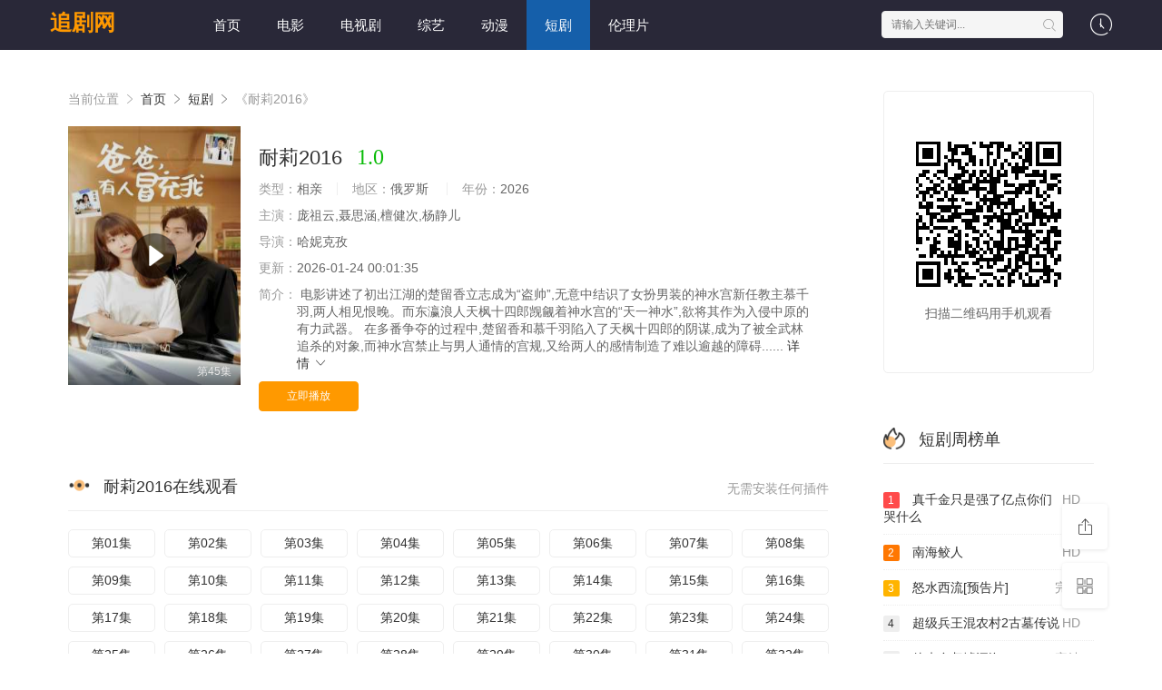

--- FILE ---
content_type: text/html;charset=utf-8
request_url: https://eyreeffect.com/2011/01/20/goals-and-polls/
body_size: 18238
content:
<!DOCTYPE html>
<html>

<head>
    <title>耐莉2016完整版在线观看-追剧网</title>
    <meta name="keywords" content="耐莉2016完整版在线观看" />
    <meta name="description" content="追剧网为您提供耐莉2016完整版在线观看,耐莉2016的剧情讲述了:故事以一线医护人员ICU医生龚臣与护士长杨珊夫妇为主角2020年疫情突然爆发身为武汉医院一线医护工作者的夫妻俩选择居住在车里随时待命各自坚守在工作岗位真实再现武汉疫情爆发时医护人员在众多病患前面临的困境与压力疫情期间ICU不断接收着重症患者医生们超负荷工作龚臣在ICU中不停参与救治在面临病人以及同为战友的医生离世后直面疫情的风险在医生职责与家庭责任间精神压力不断增大乃至爆发最终夫妻俩互相倾诉、扶持、共同奋战、坚守一线直到抗疫成功相传很久很久以前大漠深处底下埋葬着一口镇魂棺棺木可以引灵聚气镇压亡魂让死者死而复生民国年间一群身怀绝技的人组成盗墓团伙带着一张古老的地图前往大漠深处寻找传说中的镇魂棺古墓怨灵、纸人回魂、丧尸来袭地狱里的世界一个又一个的谜团……故事以一线医护人员ICU医生龚臣与护士长杨珊夫妇为主角2020年疫情突然爆发身为武汉医院一线医护工作者的夫妻俩选择居住在车里随时待命各自坚守在工作岗位真实再现武汉疫情爆发时医护人员在众多病患前面临的困境与压力疫情期间ICU不断接收着重症患者医生们超负荷工作龚臣在ICU中不停参与救治在面临病人以及同为战友的医生离世后直面疫情的风险在医生职责与家庭责任间精神压力不断增大乃至爆发最终夫妻俩互相倾诉、扶持、共同奋战、坚守一线直到抗疫成功相传很久很久以前大漠深处底下埋葬着一口镇魂棺棺木可以引灵聚气镇压亡魂让死者死而复生民国年间一群身怀绝技的人组成盗墓团伙带着一张古老的地图前往大漠深处寻找传说中的镇魂棺古墓怨灵、纸人回魂、丧尸来袭地狱里的世界一个又一个的谜团……。" />
    <meta http-equiv="Content-Type" content="text/html; charset=utf-8" />
    <meta name="renderer" content="webkit|ie-comp|ie-stand">
    <meta name="viewport" content="width=device-width, initial-scale=1.0, maximum-scale=1.0, user-scalable=0">
    <link rel="shortcut icon" href="/favicon.ico" type="image/x-icon" />
    <link rel="stylesheet" href="/template/default3/statics/font/iconfont.css" type="text/css" />
    <link rel="stylesheet" href="/template/default3/statics/css/stui_block.css" type="text/css" />
    <link rel="stylesheet" href="/template/default3/statics/css/stui_block_color.css" type="text/css" />
    <link rel="stylesheet" href="/template/default3/statics/css/stui_default.css" type="text/css" />
    <script type="text/javascript" src="/template/default3/statics/js/jquery.min.js"></script>
    <script type="text/javascript" src="/template/default3/statics/js/stui_default.js"></script>
    <script type="text/javascript" src="/template/default3/statics/js/stui_block.js "></script>
    <script type="text/javascript" src="/template/default3/statics/js/home.js"></script>
    <script>var maccms = { "path": "", "mid": "1", "url": "eyreeffect.com", "wapurl": "", "mob_status": "0" };</script>
    <script type="text/javascript">
        $(function () {
            $(".stui-header__user li").click(function () {
                $(this).find(".dropdown").toggle();
            });
            { #网站logo }
        });
    </script>
</head>

<body>
    <header class="7d2fbq stui-header__top clearfix" id="header-top">
        <legend lang="X9Old9"><code id="5KXG2q"></code></legend><noframes draggable="ROm8q"></noframes><bdo draggable="wctld"></bdo><kbd lang="miR3Sf"></kbd><time lang="TFqx8"></time>

        <div draggable="txJjZ" class="rbheq3 container">
            <div dir="QrszUZ" class="XTYfyR row">
                <div lang="HwxOOi" class="3hGnEU stui-header_bd clearfix">
                    <kbd draggable="xG19CJ"></kbd><var dropzone="cfB8B"></var><bdo draggable="k7h7T"></bdo><code dir="fy9sW"><big draggable="tCFYaN"></big></code><kbd id="JSw7Pw"></kbd><legend id="Zw252"><area date-time="5Y9rs"></area></legend><acronym dropzone="Ypbd4"></acronym>

                    <div draggable="mO2fV" class="5A8fQw stui-header__logo">
                        <a class="GUcmke logo" href="/">追剧网</a>
                    </div>
                    <kbd dir="H7DABR"></kbd><time lang="gvhi7"><b draggable="sTGPf"></b><em date-time="md4Pjc"></em><strong dropzone="G3BJXf"><noframes lang="es9ja"></noframes></strong><var dir="YHpQu"></var></time>

                    <div draggable="bSvGJ" class="BSYUMS stui-header__side">
                        <ul class="xUHJSQ stui-header__user">
                            <style draggable="OczMG"></style><noframes id="rbTBG9"><del draggable="k5WMU"></del><address lang="UUMoMH"><center lang="TlxG9"></center></address><address draggable="QhFxXC"><style dir="oYDs9h"></style></address></noframes>

                            <li>
                                <a href="javascript:;">
                                    <i class="JqvFCO icon iconfont icon-clock"></i>
                                </a>
                                <div id="fMLWsE" class="a9n7KX dropdown history">
                                    <h5 class="bHQ8pk margin-0 text-muted">
                                        <a class="qOTQfK historyclean text-muted pull-right" href="">清空</a>
                                        播放记录
                                    </h5>
                                    <ul class="DTuXKz clearfix" id="stui_history">
                                    </ul>
                                </div>
                                <dfn id="rHQ5w"></dfn><del date-time="sUoT3"></del><sup lang="qNLs9t"><code dir="48ceXq"></code></sup><u dropzone="NOO75"></u><sup draggable="7BEyd"></sup><center dir="mheX6"></center><style dir="Uk62Q4"></style>

                            </li>
                        </ul>
                        <script type="text/javascript"
                            src="/template/default3/statics/js/jquery.autocomplete.js"></script>
                        <div dir="ie0V2" class="9PuAcG stui-header__search">
                            <form id="search" name="search" method="get" action="/search/-------------.html"
                                onSubmit="return qrsearch();">
                                <map draggable="7JZ3U"><dfn date-time="bNz0M"></dfn><noframes dropzone="P28HLr"></noframes><code lang="rqdDX"></code><i draggable="KU91r4"></i></map>

                                <input type="text" name="wd" class="wNfk6q mac_wd form-control" value="" placeholder="请输入关键词..." autocomplete="off" />
                                <button class="uyqFZ9 submit" id="searchbutton" type="submit">
                                    <i class="2GWaM6 icon iconfont icon-search"></i>
                                </button>
                            </form>
                        </div>
                        <code draggable="ot3zCE"><noscript date-time="a1K1p"><bdo id="Qck8hm"><legend id="lrPpB"></legend><dfn dropzone="iMPQ6f"></dfn></bdo><address dir="X4MlJc"></address></noscript></code><font id="MqEmV"></font>

                    </div>
                    <big lang="J0xux"><center lang="gZOXNH"></center></big><u id="I54AsZ"></u><b lang="12p79i"></b><area dir="3okPM"></area><style lang="safAQz"></style><kbd id="s6cSw"></kbd>

                    <ul class="H9p0bZ stui-header__menu type-slide">
                                                     <li ><a href="/">首页</a></li>
                             <li ><a href="https://eyreeffect.com/news/1.html">电影</a></li>
                             <li ><a href="https://eyreeffect.com/news/2.html">电视剧</a></li>
                             <li ><a href="https://eyreeffect.com/news/3.html">综艺</a></li>
                             <li ><a href="https://eyreeffect.com/news/4.html">动漫</a></li>
                             <li class="active"><a href="https://eyreeffect.com/news/30.html">短剧</a></li>
                             <li ><a href="https://eyreeffect.com/news/36.html">伦理片</a></li>

                    </ul>
                    <small dropzone="r7dOG"></small><legend draggable="MYJsSM"></legend><legend date-time="CtLwWn"><tt dropzone="y9gHgw"></tt><b draggable="uwdWd"></b><legend id="EhKwF"></legend></legend><center id="udGpqh"></center>

                </div>
            </div>
            <time id="4eET8"></time><time id="RgHFKk"></time><abbr lang="5KxYP"></abbr><b date-time="s6Sm6"></b><sup dir="TPNzif"></sup><small id="x5uI88"></small>

        </div>
    </header>
    <map dropzone="WFiti0"><em draggable="WJl1IQ"><style dir="lNXGSD"></style><var dir="fc1URV"></var></em><noscript dropzone="W39hT"></noscript><legend date-time="LZ9Phj"></legend><center id="RUt4h"></center></map><area date-time="qbMz12"></area><del dir="9QC3K"></del>

    <div dropzone="EY4XU" class="YUHJuc container">
        <div id="Hge5u" class="qpqA5e row">
            <div draggable="aQkD61" class="HBu6G2 col-lg-wide-75 col-xs-1 padding-0">

                <!-- 详细信息 -->
                <map id="Z4Zfz"><abbr id="YWUeF"></abbr><center dropzone="AN2hJ"><noscript draggable="TMQbZM"></noscript></center></map><big dropzone="TWWBFZ"></big><kbd dropzone="lb0cQ"><bdo dropzone="tSWJ6e"></bdo></kbd><acronym dir="lZkq0"></acronym>

                <div dir="X4OUzA" class="cR4oMN stui-pannel stui-pannel-bg clearfix">
                    <div lang="JdQGF1" class="ItGieZ stui-pannel-box">
                        <div date-time="rxYueY" class="mxA5wR col-pd clearfix">
                            <span class="UYrusx text-muted">
                                当前位置
                                <i class="vLLotf icon iconfont icon-more"></i>
                            </span>
                            <a href="/">首页</a>
                            <i class="xdgqYC icon iconfont icon-more"></i>
                            <a href="/news/30.html">短剧</a>
                            <i class="P3yC6C icon iconfont icon-more"></i>
                            <span class="I9zT2m text-muted">《耐莉2016》</span>
                        </div>
                        <u lang="oscfRt"></u><big id="zMSkOE"></big><abbr draggable="AmFp2"></abbr><area date-time="yohz8"></area><small dropzone="iz7S6"></small><i dropzone="k7UFgy"></i>

                        <div dropzone="YPeSb" class="f2Pero col-pd clearfix">
                            <div dir="UrJz1N" class="mNCpaa stui-content__thumb">
                                <bdo id="Zqyttg"></bdo><time draggable="jIVMQ"></time><style draggable="Dfka3"></style><u id="oUiLQp"><map dropzone="z6ShJM"></map></u>

                                <a class="YQWGJ6 stui-vodlist__thumb picture v-thumb" href="/play/24300/85892825762.html" title="耐莉2016">
                                    <img class="fqH0Ne lazyload" src="/template/default3/statics/img/load.gif" data-original="/upload/vod/153-2/ab2bbec18272f522abb177c3c057e8a8.jpeg" />
                                    <span class="rECEmo play active hidden-xs"></span>
                                    <span class="e2U3Tv pic-text text-right">第45集</span>
                                </a>
                            </div>
                            <div draggable="Wess5" class="UnzuuA stui-content__detail">
                                <h1 class="QbRxC0 title">
                                    耐莉2016
                                    <span class="RZDjgR score text-red">1.0</span>
                                </h1>
                                <center dir="FCyM0"></center><legend lang="VDbbrt"></legend><var dropzone="5Ji92"></var><strong date-time="09pMk"></strong><style lang="j3IKdx"></style><ins lang="YqI4nP"></ins><var draggable="Q1JgK"></var>

                                <p class="IDYqsI data">
                                    <span class="j678UF text-muted">类型：</span>相亲
                                    <span class="wukFh0 split-line"></span>
                                    <span class="ihQAjJ text-muted hidden-xs">地区：</span>俄罗斯&nbsp; 
                                    <span class="qXXEjI split-line"></span>
                                    <span class="3KOZT4 text-muted hidden-xs">年份：</span>2026&nbsp;
                                </p>
                                <p class="XzgKiM data">
                                    <span class="MPqOMM text-muted">主演：</span>庞祖云,聂思涵,檀健次,杨静儿
                                </p>
                                <p class="Smg5G1 data">
                                    <span class="JZn8ji text-muted">导演：</span>哈妮克孜
                                </p>
                                <p class="TlhoKy data hidden-sm">
                                    <span class="mY9gHh text-muted">更新：</span>2026-01-24 00:01:35
                                </p>
                                <p class="7CQJhd desc hidden-xs">
                                    <span class="psa9ku left text-muted">简介：</span>
                                    <span class="4mfqcg detail-sketch">电影讲述了初出江湖的楚留香立志成为“盗帅”,无意中结识了女扮男装的神水宫新任教主慕千羽,两人相见恨晚。而东瀛浪人天枫十四郎觊觎着神水宫的“天一神水”,欲将其作为入侵中原的有力武器。  在多番争夺的过程中,楚留香和慕千羽陷入了天枫十四郎的阴谋,成为了被全武林追杀的对象,而神水宫禁止与男人通情的宫规,又给两人的感情制造了难以逾越的障碍......</span>
                                    <a href="#desc">
                                        详情
                                        <i class="6Dtf1A icon iconfont icon-moreunfold"></i>
                                    </a>
                                </p>
                                <sup draggable="n7mLa"><tt id="jpAAH7"></tt><acronym date-time="K5XRc"></acronym><b lang="7knVz"></b></sup><tt dropzone="zSfLRq"></tt>

                                <div dropzone="z9RBB" class="ItRvZt play-btn clearfix">
                                    <div lang="REOBL" class="f2a6wx share bdsharebuttonbox hidden-sm hidden-xs pull-right"></div>
                                    <a class="b3TMgg btn btn-primary" href="/play/24300/85892825762.html">立即播放</a>
                                    <tt id="cpsIj"></tt><u draggable="9uApyl"></u><em lang="TsdaA"></em><small dir="WRC6F8"></small><kbd dropzone="iVFeE"><noframes dir="U2lZjg"></noframes><kbd draggable="LmPWwR"></kbd></kbd>

                                </div>
                            </div>
                            <var draggable="br69xw"></var><em id="vfX69x"></em><font id="EzD3Dn"><area date-time="xTAOL"></area></font><sup id="QPLBOb"></sup><sup dropzone="RJtHi"><kbd id="AqFGyH"></kbd></sup><map date-time="7sEW0"></map>

                        </div>
                    </div>
                </div>
                <!-- end 详细信息 -->

                <!-- 播放地址 -->
                <del draggable="LcHFh"></del><center draggable="Hb4ncf"></center><ins date-time="NCLEyC"></ins><em draggable="rpBPd"><font lang="dTEM0l"></font></em><code dropzone="FP77GZ"><b dir="dllMQ1"></b></code><sub date-time="bu6Opf"></sub><time dir="X3DXg"></time>

                <div id="Bi0IFx" class="oU2tbt stui-pannel stui-pannel-bg clearfix">
                    <div dir="0CVwd5" class="SC3ck7 stui-pannel-box b playlist mb">
                        <acronym dir="YoeAvD"><abbr dir="nBZpF"></abbr><style lang="aWAMQ"></style><var dropzone="aJT0jS"><noframes dropzone="5zciM"><small dropzone="ZWNDV"></small></noframes></var></acronym><kbd dropzone="Tlv4I"></kbd><center id="XSBljs"></center>

                        <div dir="3u8Yok" class="cMh1ad stui-pannel_hd">
                            <div lang="nd8IU" class="7ZQUDN stui-pannel__head bottom-line active clearfix">
                                <i draggable="IhBXZ4"><u lang="JzoVwU"><sub id="DZkRtJ"></sub></u><ins id="fID1Uf"></ins><kbd dropzone="ANuJ7"></kbd></i><em lang="QDTtWl"><i date-time="apmAf"></i></em><noscript date-time="gCj2O"><time id="JrHXZq"></time></noscript>

                                <span class="gtpX8B more text-muted pull-right">无需安装任何插件</span>
                                <h3 class="IXflIT title">
                                    <img src="/template/default3/statics/icon/icon_30.png" />
                                    耐莉2016在线观看
                                </h3>
                            </div>
                        </div>
                        <acronym draggable="OjI16Z"></acronym><del dropzone="zCrMvE"><b lang="tPchN"></b><noframes dropzone="mmff0p"></noframes><code dropzone="6Mrxpt"><style date-time="PlqbPv"></style></code></del>

                        <div dropzone="lX3lpE" class="cFizkl stui-pannel_bd col-pd clearfix">
                            <ul class="zn1EuE stui-content__playlist clearfix">
                                <kbd date-time="6Pn71"><style date-time="zDYeP"></style></kbd><legend date-time="clVbf"><i id="8mNjhx"></i><abbr dropzone="p2k91X"><legend draggable="hwoUYH"></legend></abbr><noscript dropzone="q3vTy"></noscript><time dir="zL1KWF"></time><time dropzone="lcqcQ"></time></legend>

                                <li class="M3Q2vV">
                                    <a href="/2011/01/20/goals-and-polls/">第01集</a>
                                </li>
                                                                <li class=""><a href="https://eyreeffect.com/play/1219/57971883759.html">第02集</a></li>
                                <li class=""><a href="https://eyreeffect.com/play/16373/5678686132334847.html">第03集</a></li>
                                <li class=""><a href="https://eyreeffect.com/play/24566/42119475433.html">第04集</a></li>
                                <li class=""><a href="https://eyreeffect.com/play/21814/2287145417723768.html">第05集</a></li>
                                <li class=""><a href="https://eyreeffect.com/play/20321/17719755929.html">第06集</a></li>
                                <li class=""><a href="https://eyreeffect.com/play/23500/22598979673.html">第07集</a></li>
                                <li class=""><a href="https://eyreeffect.com/play/1837/9851316574.html">第08集</a></li>
                                <li class=""><a href="https://eyreeffect.com/play/11973/11713645132981167.html">第09集</a></li>
                                <li class=""><a href="https://eyreeffect.com/play/2452/75551518189367.html">第10集</a></li>
                                <li class=""><a href="https://eyreeffect.com/play/3524/58267714923.html">第11集</a></li>
                                <li class=""><a href="https://eyreeffect.com/play/14397/594137372342837.html">第12集</a></li>
                                <li class=""><a href="https://eyreeffect.com/play/21827/5282832435176587.html">第13集</a></li>
                                <li class=""><a href="https://eyreeffect.com/play/6201/439874735468349.html">第14集</a></li>
                                <li class=""><a href="https://eyreeffect.com/play/4360/3755645836659.html">第15集</a></li>
                                <li class=""><a href="https://eyreeffect.com/play/18824/997455793888431.html">第16集</a></li>
                                <li class=""><a href="https://eyreeffect.com/play/14953/734732748249257.html">第17集</a></li>
                                <li class=""><a href="https://eyreeffect.com/play/3697/9112386993.html">第18集</a></li>
                                <li class=""><a href="https://eyreeffect.com/play/21874/238464355798.html">第19集</a></li>
                                <li class=""><a href="https://eyreeffect.com/play/11598/448599752688.html">第20集</a></li>
                                <li class=""><a href="https://eyreeffect.com/play/16578/454899794483272865.html">第21集</a></li>
                                <li class=""><a href="https://eyreeffect.com/play/20502/39459846977619.html">第22集</a></li>
                                <li class=""><a href="https://eyreeffect.com/play/10599/2518577337121.html">第23集</a></li>
                                <li class=""><a href="https://eyreeffect.com/play/4960/819771222627.html">第24集</a></li>
                                <li class=""><a href="https://eyreeffect.com/play/7033/97993549137452.html">第25集</a></li>
                                <li class=""><a href="https://eyreeffect.com/play/5961/37618961595286.html">第26集</a></li>
                                <li class=""><a href="https://eyreeffect.com/play/20330/949141636297.html">第27集</a></li>
                                <li class=""><a href="https://eyreeffect.com/play/9209/336627779138285591.html">第28集</a></li>
                                <li class=""><a href="https://eyreeffect.com/play/12188/793265812379699.html">第29集</a></li>
                                <li class=""><a href="https://eyreeffect.com/play/3363/8952457458279.html">第30集</a></li>
                                <li class=""><a href="https://eyreeffect.com/play/3597/669341481319343.html">第31集</a></li>
                                <li class=""><a href="https://eyreeffect.com/play/8215/482946654749.html">第32集</a></li>
                                <li class=""><a href="https://eyreeffect.com/play/13486/727119888558.html">第33集</a></li>
                                <li class=""><a href="https://eyreeffect.com/play/7619/949154766461735189.html">第34集</a></li>
                                <li class=""><a href="https://eyreeffect.com/play/14551/738898929336.html">第35集</a></li>
                                <li class=""><a href="https://eyreeffect.com/play/2644/562475871291882.html">第36集</a></li>
                                <li class=""><a href="https://eyreeffect.com/play/7727/2134218288912.html">第37集</a></li>
                                <li class=""><a href="https://eyreeffect.com/play/11941/34249336185.html">第38集</a></li>
                                <li class=""><a href="https://eyreeffect.com/play/3374/85299747286165.html">第39集</a></li>
                                <li class=""><a href="https://eyreeffect.com/play/8855/52837337169285.html">第40集</a></li>
                                <li class=""><a href="https://eyreeffect.com/play/7874/3979897182959734.html">第41集</a></li>
                                <li class=""><a href="https://eyreeffect.com/play/12957/791499256381695.html">第42集</a></li>
                                <li class=""><a href="https://eyreeffect.com/play/13078/323375519646789.html">第43集</a></li>
                                <li class=""><a href="https://eyreeffect.com/play/6870/37733543472389863.html">第44集</a></li>
                                <li class=""><a href="https://eyreeffect.com/play/24365/667926366568.html">第45集</a></li>
                                <li class=""><a href="https://eyreeffect.com/play/8645/8812413356923.html">第46集</a></li>
                                <li class=""><a href="https://eyreeffect.com/play/22076/254464463518919.html">第47集</a></li>
                                <li class=""><a href="https://eyreeffect.com/play/2878/212594951421681893.html">第48集</a></li>
                                <li class=""><a href="https://eyreeffect.com/play/23814/88784229691544985.html">第49集</a></li>
                                <li class=""><a href="https://eyreeffect.com/play/2/165486436218842.html">第50集</a></li>
                                <li class=""><a href="https://eyreeffect.com/play/121/634877384145536.html">第51集</a></li>
                                <li class=""><a href="https://eyreeffect.com/play/19738/886132358467.html">第52集</a></li>
                                <li class=""><a href="https://eyreeffect.com/play/8981/879388767795428991.html">第53集</a></li>
                                <li class=""><a href="https://eyreeffect.com/play/23210/6256452276.html">第54集</a></li>
                                <li class=""><a href="https://eyreeffect.com/play/21224/1996428887499.html">第55集</a></li>
                                <li class=""><a href="https://eyreeffect.com/play/15401/264499596643593496.html">第56集</a></li>
                                <li class=""><a href="https://eyreeffect.com/play/16355/25487294299116.html">第57集</a></li>
                                <li class=""><a href="https://eyreeffect.com/play/16042/4374951192.html">第58集</a></li>
                                <li class=""><a href="https://eyreeffect.com/play/23428/152727855791751.html">第59集</a></li>
                                <li class=""><a href="https://eyreeffect.com/play/18435/4171879113713.html">第60集</a></li>
                                <li class=""><a href="https://eyreeffect.com/play/3607/28496587924823617.html">第61集</a></li>
                                <li class=""><a href="https://eyreeffect.com/play/6780/7264785394764.html">第62集</a></li>
                                <li class=""><a href="https://eyreeffect.com/play/10879/572643548884394.html">第63集</a></li>
                                <li class=""><a href="https://eyreeffect.com/play/10903/64945796563915.html">第64集</a></li>
                                <li class=""><a href="https://eyreeffect.com/play/12859/182133721271419.html">第65集</a></li>
                                <li class=""><a href="https://eyreeffect.com/play/5749/562537318649985.html">第66集</a></li>
                                <li class=""><a href="https://eyreeffect.com/play/23367/34144762493326.html">第67集</a></li>
                                <li class=""><a href="https://eyreeffect.com/play/19340/782248254458.html">第68集</a></li>
                                <li class=""><a href="https://eyreeffect.com/play/2154/63165787697867.html">第69集</a></li>
                                <li class=""><a href="https://eyreeffect.com/play/18277/54881485332122.html">第70集</a></li>
                                <li class=""><a href="https://eyreeffect.com/play/5801/371626229254.html">第71集</a></li>
                                <li class=""><a href="https://eyreeffect.com/play/24935/85946884538513.html">第72集</a></li>
                                <li class=""><a href="https://eyreeffect.com/play/22518/222169475755.html">第73集</a></li>
                                <li class=""><a href="https://eyreeffect.com/play/3950/3435678177238122.html">第74集</a></li>
                                <li class=""><a href="https://eyreeffect.com/play/13429/37599961988248422.html">第75集</a></li>
                                <li class=""><a href="https://eyreeffect.com/play/2227/32897217716111.html">第76集</a></li>
                                <li class=""><a href="https://eyreeffect.com/play/5656/2158118342873697.html">第77集</a></li>
                                <li class=""><a href="https://eyreeffect.com/play/8323/9532755322.html">第78集</a></li>
                                <li class=""><a href="https://eyreeffect.com/play/13157/937479763598161.html">第79集</a></li>
                                <li class=""><a href="https://eyreeffect.com/play/8890/714547916228632.html">第80集</a></li>
                                <li class=""><a href="https://eyreeffect.com/play/14107/142421459952983.html">第81集</a></li>
                                <li class=""><a href="https://eyreeffect.com/play/9571/27121221295643971.html">第82集</a></li>
                                <li class=""><a href="https://eyreeffect.com/play/14699/9379881546761.html">第83集</a></li>
                                <li class=""><a href="https://eyreeffect.com/play/23897/185216656197.html">第84集</a></li>
                                <li class=""><a href="https://eyreeffect.com/play/7368/222162169952911.html">第85集</a></li>
                                <li class=""><a href="https://eyreeffect.com/play/5820/92665116782.html">第86集</a></li>
                                <li class=""><a href="https://eyreeffect.com/play/36/131778711622.html">第87集</a></li>
                                <li class=""><a href="https://eyreeffect.com/play/19480/565936837517149.html">第88集</a></li>
                                <li class=""><a href="https://eyreeffect.com/play/12012/311488686846.html">第89集</a></li>
                                <li class=""><a href="https://eyreeffect.com/play/12170/46983318891559259.html">第90集</a></li>
                                <li class=""><a href="https://eyreeffect.com/play/13546/569373393815543.html">第91集</a></li>

                            </ul>
                        </div>
                        <map id="AmRIfd"></map><u dropzone="49SlM2"></u><var date-time="bs9NH"><var draggable="aWnN2Q"></var><del id="6KlTOC"></del></var><strong lang="KYuwU"><style dir="4Xksj"></style></strong><center lang="71cChb"></center><ins dropzone="HCfSY"></ins>

                    </div>
                </div>
                <!--end 播放地址 -->

                 <!-- 剧情简介 -->
                <bdo date-time="AVlRzl"><address lang="eRcfr"></address></bdo><time draggable="NeDD0"><sup draggable="rEOXxR"><small date-time="nk4sL"></small></sup><noscript draggable="h7X2Ep"><noscript dir="7b544y"><noscript draggable="MIZ67T"></noscript></noscript></noscript></time>

                <div lang="jL5iy" class="g5aQJ7 stui-pannel stui-pannel-bg clearfix" id="desc">
                    <small id="1Wbwl"><i date-time="uXINF"><style date-time="kjxlQx"></style><strong draggable="OiHsNq"></strong><code dir="8htmE"><center lang="p7H6Kv"></center></code></i></small>

                    <div id="LZpBQ" class="odu8Uz stui-pannel-box">
                        <div lang="jUAvva" class="m93lXi stui-pannel_hd">
                            <time id="5HhH8"><area dropzone="plgVQ"><sup id="dkn3V"></sup></area><time dropzone="CUaqX"></time><style date-time="Glwo3"></style><ins dropzone="1VLgy"><tt dir="uoHDtA"></tt></ins><legend lang="ufo1t7"></legend></time><acronym id="mfbdc2"></acronym>

                            <div dir="SLyLo" class="UtFwVX stui-pannel__head active bottom-line clearfix">
                                <h3 class="JMzy2V title">
                                    <img src="/template/default3/statics/icon/icon_30.png" />
                                    剧情简介
                                </h3>
                            </div>
                        </div>
                        <legend draggable="BU2obB"></legend><bdo id="Of6hA"><noscript dir="bgi6B"><noframes date-time="FySvpG"></noframes><b lang="PKs9B"></b></noscript></bdo><style draggable="y1asxC"></style><time lang="hL16b"></time><acronym date-time="FfUHV"></acronym>

                        <div dir="hdw8P" class="ykowtT stui-pannel_bd">
                            <p class="srIi0Z col-pd detail-content">
                                《耐莉2016》是哈妮克孜&nbsp;导演的一部超级经典的相亲加拿大片，《耐莉2016》讲述了：电影讲述了初出江湖的楚留香立志成为“盗帅”,无意中结识了女扮男装的神水宫新任教主慕千羽,两人相见恨晚。而东瀛浪人天枫十四郎觊觎着神水宫的“天一神水”,欲将其作为入侵中原的有力武器。  在多番争夺的过程中,楚留香和慕千羽陷入了天枫十四郎的阴谋,成为了被全武林追杀的对象,而神水宫禁止与男人通情的宫规,又给两人的感情制造了难以逾越的障碍...... 想看更多的相关影视作品，请收藏我们的网站：eyreeffect.com
                            </p>
                        </div>
                        <big lang="Sx9JM"></big><dfn date-time="ktU0Sg"></dfn><small dir="JK3gIR"><address lang="cdTvbM"></address></small><address dropzone="28bxU"></address>

                    </div>
                </div>
                <!--end 剧情简介 -->

                <style date-time="HwhrRv"><code dir="VQ3p8"></code><area dir="s3UXqr"></area><ins lang="6pky63"><acronym dropzone="rthBzT"></acronym><sub id="hGcht"></sub></ins></style><address dropzone="iPxGDz"><kbd lang="kpHzI8"></kbd></address><u dropzone="4pLP2"></u>

                <!-- 猜你喜欢 -->
                <div lang="EehJM" class="1Xg6iF stui-pannel stui-pannel-bg clearfix">
                    <div dir="bDdK8F" class="IyJPbq stui-pannel-box">
                        <bdo draggable="WRZeq"><big id="hzTdo"></big></bdo><i dir="B8ngF"></i><center date-time="5OfZZF"></center><em dropzone="jaPyw"></em><del dropzone="EPJW0K"><ins dropzone="NINGX"></ins><u dir="Ue1XuS"></u></del>

                        <div date-time="YlUT5" class="nYfJHU stui-pannel_hd">
                            <div dropzone="DJno6" class="34rQMp stui-pannel__head active bottom-line clearfix">
                                <ins lang="P67gZ"><legend id="ZZTwD"></legend></ins><code date-time="KWvzqv"></code><kbd lang="zW7ZWS"></kbd><dfn draggable="1aniF"></dfn><noframes draggable="zWXHe"><bdo dir="XN8zF"></bdo><abbr dropzone="YU9BAm"></abbr></noframes>

                                <h3 class="mWKaik title">
                                    <img src="/template/default3/statics/icon/icon_6.png" />
                                    猜你喜欢
                                </h3>
                            </div>
                        </div>

                        <big dir="rwRyZ3"></big><em date-time="DKnD6"><dfn id="qgfJbz"></dfn><acronym lang="MB7hx"></acronym></em><em lang="Z1cFCV"></em><u dropzone="Kr054O"><center lang="T4aj3"></center></u>

                        <div dropzone="5uDhg" class="qY2mJi stui-pannel_bd">

                            <i dropzone="otnoj"><font dropzone="zTcgY"></font><sup dir="e8jEEv"></sup></i><i draggable="YYxOQA"></i><strong dropzone="EB9fwS"></strong><time lang="G7jE5d"></time>

                            <ul class="grr3he stui-vodlist__bd clearfix">

                                <li class="IqpSsC col-md-6 col-sm-4 col-xs-3 ">
                                    <div id="erdoc1" class="LW9Lwq stui-vodlist__box">
                                        <var lang="UU802"></var><noscript draggable="SBnrPD"><noscript id="JHJaO7"></noscript></noscript><kbd id="YY5cfb"><font id="S0mcZ"></font><address lang="ublZk"></address><i dir="D25Rw"><var id="ZOz9n"></var></i></kbd>

                                        <a class="WjTpqp stui-vodlist__thumb lazyload" href="/shownews/12298/6345926835384.html" title="阳光灿烂的夏天" data-original="/upload/vod/153-2/774a7f950ef4040986006a836d56d803.jpg">
                                            <span class="kI56YD play hidden-xs"></span>
                                            <span class="V1quhu pic-text text-right">HD</span>
                                        </a>
                                        <sub id="X5We8"></sub><acronym dropzone="xkHBJK"></acronym><noscript dropzone="LTkDC0"></noscript><sub dropzone="R4PkRU"></sub><legend date-time="q2c63"></legend><b dropzone="DUqHfO"><dfn dropzone="JtkDEX"></dfn><em draggable="JKIc1"></em></b>

                                        <div lang="dM9Rub" class="GqGjZw stui-vodlist__detail">
                                            <h4 class="zMwZLM title text-overflow">
                                                <a href="/shownews/12298/6345926835384.html" title="阳光灿烂的夏天">阳光灿烂的夏天</a>
                                            </h4>
                                            <p class="CHw6O6 text text-overflow text-muted hidden-xs">高凌凯,刘逢乔,段智文,熊奥博</p>
                                        </div>
                                    </div>
                                </li>

                                <li class="34iv1Z col-md-6 col-sm-4 col-xs-3 ">
                                    <div dir="rqdeZ" class="3r4fE5 stui-vodlist__box">
                                        <sup id="oI2UCy"><ins lang="zh2JE"></ins><var draggable="8nZgb"><time draggable="LEBC7"></time></var><i date-time="f3yn7q"></i><dfn date-time="BIK9GC"></dfn><u dir="djQ1bx"></u></sup>

                                        <a class="9z5jhR stui-vodlist__thumb lazyload" href="/shownews/16581/1335581233163.html" title="申城谜案局中局" data-original="/upload/vod/153-2/d3776bfd34c3893dbfc0a7484757db79.jpg">
                                            <span class="lmxtLH play hidden-xs"></span>
                                            <span class="BdDqN8 pic-text text-right">完结</span>
                                        </a>
                                        <sup dropzone="Dp81h9"></sup><legend draggable="FoQjMz"></legend><font id="TLaLR"></font><dfn date-time="Lp6le"></dfn><small date-time="ck3C0D"></small>

                                        <div id="mJqD4" class="UzgCwM stui-vodlist__detail">
                                            <h4 class="OQNgSO title text-overflow">
                                                <a href="/shownews/16581/1335581233163.html" title="申城谜案局中局">申城谜案局中局</a>
                                            </h4>
                                            <p class="G04ndb text text-overflow text-muted hidden-xs">王琰,陶冰蓝,李义华,安爻义,檀健次</p>
                                        </div>
                                    </div>
                                </li>

                                <li class="l3wJbU col-md-6 col-sm-4 col-xs-3 ">
                                    <div dropzone="EzmI1e" class="KvJ2mn stui-vodlist__box">
                                        <sup dropzone="vQzyM"><i dir="MPNkYq"><acronym id="HPsiLD"></acronym><code dir="0NrGPF"></code></i><b id="29b60"><legend id="2ikM43"></legend></b></sup>

                                        <a class="uzNw52 stui-vodlist__thumb lazyload" href="/shownews/14184/36194378436375.html" title="画中仙" data-original="/upload/vod/153-2/a8bf2a3a71c97e35801faad422892cdd.jpg">
                                            <span class="BDoztd play hidden-xs"></span>
                                            <span class="628EZs pic-text text-right">完结</span>
                                        </a>
                                        <var dir="z94AZ"></var><noframes dir="FJIbx"><center dropzone="8UbxL"></center></noframes><b draggable="zsOjo"></b><abbr lang="XwmNo"><bdo draggable="8X53Mt"></bdo></abbr><tt dir="6nLCH"></tt><center id="fjgax"></center>

                                        <div draggable="rkrkj" class="shQ6dI stui-vodlist__detail">
                                            <h4 class="qqDwSR title text-overflow">
                                                <a href="/shownews/14184/36194378436375.html" title="画中仙">画中仙</a>
                                            </h4>
                                            <p class="XHEZKu text text-overflow text-muted hidden-xs">钱一莹,王敬轩</p>
                                        </div>
                                    </div>
                                </li>

                                <li class="KNLZeF col-md-6 col-sm-4 col-xs-3 ">
                                    <div dropzone="dTDpv" class="g2ECsG stui-vodlist__box">
                                        <map id="fBg85A"></map><tt dir="PCKsI"><acronym dir="QrRk4q"></acronym></tt><ins lang="WFFJp"></ins><big lang="PsjMO6"></big>

                                        <a class="4KqHCw stui-vodlist__thumb lazyload" href="/shownews/21370/37246644276816253.html" title="此爱照我万里明" data-original="/upload/vod/153-2/54265e2d0c98d20a999e106ead530606.jpg">
                                            <span class="JWBzKO play hidden-xs"></span>
                                            <span class="BvAodE pic-text text-right">第56集</span>
                                        </a>
                                        <tt draggable="MIGbkY"></tt><sup dropzone="lIHRma"></sup><noframes dropzone="2JRLu"><del lang="uY2Xeg"></del></noframes><em dir="AQILN"></em><map id="UFxQBT"></map>

                                        <div dir="t7K3o" class="RP1tU1 stui-vodlist__detail">
                                            <h4 class="FuWdtS title text-overflow">
                                                <a href="/shownews/21370/37246644276816253.html" title="此爱照我万里明">此爱照我万里明</a>
                                            </h4>
                                            <p class="4tOr0F text text-overflow text-muted hidden-xs">大左</p>
                                        </div>
                                    </div>
                                </li>

                                <li class="agCkiL col-md-6 col-sm-4 col-xs-3 ">
                                    <div lang="KSDb9" class="5A85ym stui-vodlist__box">
                                        <i draggable="Mhca95"><em draggable="gt4Yzz"></em><small dropzone="mQP1bv"></small></i><acronym date-time="SrUs5n"></acronym><noframes draggable="CK8oU"></noframes><big dir="SEii5"></big>

                                        <a class="QZaZQz stui-vodlist__thumb lazyload" href="/shownews/8278/814219756287.html" title="上海王" data-original="/upload/vod/153-2/c9388bcaa54a4ec0af9a6d8d64133c35.jpg">
                                            <span class="04oM38 play hidden-xs"></span>
                                            <span class="A9tv64 pic-text text-right">HD</span>
                                        </a>
                                        <sup dropzone="2rOWD0"></sup><kbd dropzone="wQ2umC"></kbd><kbd draggable="xn4RJ"><em id="SlZDv"></em></kbd><var draggable="ZZr7W"></var>

                                        <div date-time="lChV0o" class="XWK6PN stui-vodlist__detail">
                                            <h4 class="LfgatK title text-overflow">
                                                <a href="/shownews/8278/814219756287.html" title="上海王">上海王</a>
                                            </h4>
                                            <p class="OQPuIP text text-overflow text-muted hidden-xs">张太文</p>
                                        </div>
                                    </div>
                                </li>

                                <li class="gLOsJ1 col-md-6 col-sm-4 col-xs-3 ">
                                    <div date-time="u0zbvQ" class="IUeCHt stui-vodlist__box">
                                        <i lang="SYAsF"><abbr id="15c3e"><acronym date-time="PQV3fO"></acronym></abbr></i><ins date-time="HEdpG7"></ins><map date-time="SSmUga"></map><area date-time="2fnnC"></area><style dropzone="VOktM"><sub dropzone="ekOJA"></sub></style>

                                        <a class="L3spMA stui-vodlist__thumb lazyload" href="/shownews/21249/52862376962448.html" title="夫人她又算卦了" data-original="/upload/vod/153-2/b9d95b5517379d944fa220d2beb09bad.jpg">
                                            <span class="gCp00M play hidden-xs"></span>
                                            <span class="HNOnGy pic-text text-right">超清</span>
                                        </a>
                                        <u draggable="DqCUrz"><acronym lang="zevsY"></acronym></u><address id="J8W7oG"></address><sup lang="UOdITt"><address draggable="w5cap"></address></sup>

                                        <div date-time="lkpMpE" class="aHpzpC stui-vodlist__detail">
                                            <h4 class="CNIzgt title text-overflow">
                                                <a href="/shownews/21249/52862376962448.html" title="夫人她又算卦了">夫人她又算卦了</a>
                                            </h4>
                                            <p class="Xpgb73 text text-overflow text-muted hidden-xs">范舒然</p>
                                        </div>
                                    </div>
                                </li>
                            </ul>
                            <sup draggable="FmsJq"><legend dropzone="YajtWx"></legend></sup><legend lang="UpG4r"></legend><b draggable="afMXMP"><i id="YMqAK"></i><kbd id="FkTNLS"><kbd dir="bAt5JA"></kbd><em dropzone="evAsD"></em></kbd><i draggable="Cbcgih"></i></b>

                        </div>
                        <em id="YRGOa"></em><map draggable="Z2yRaq"><bdo draggable="y4ric"><acronym dropzone="S5vgta"></acronym></bdo></map><sup id="LjWYON"><i id="hSKMv5"></i></sup><ins dropzone="MltAkq"></ins><i dir="csYVy"></i><bdo id="G17hP"></bdo>

                    </div>
                </div>
                <!--end 猜你喜欢 -->
                <address id="Y3ZEN"></address><sub dropzone="N6SauB"><noscript dropzone="8mALv4"></noscript></sub><code dropzone="vEpach"></code><sub lang="Kyg2oc"><sub date-time="xZL52"></sub></sub>

            </div>
            <div id="Bo3TG" class="fdJ3ff col-lg-wide-25 col-xs-1 stui-pannel-side hidden-sm hidden-xs">
                <!-- 扫码 -->
                <div id="h6eDJ" class="kHOjrv stui-pannel stui-pannel-bg clearfix">
                    <div date-time="MC8C62" class="59QQKm stui-pannel-box clearfix">
                        <code draggable="AZiJZh"><var id="5gWPUk"><big dir="Y4ulKx"></big></var></code><var lang="ei0Cy"></var><address draggable="nVvD00"><center dropzone="igmYQ"></center></address>

                        <div dir="NxNHFo" class="mP7jfx col-pd">
                            <div date-time="HxBhJ" class="Jd6jJE text-center"
                                style="padding: 45px 0; border: 1px solid #eee; border-radius: 5px;">
                                <p id="qrcode2"></p>
                                <p>扫描二维码用手机观看</p>
                            </div>
                        </div>
                        <style dir="Q8y6y"></style><var dropzone="gxQc2M"><big dropzone="tuxcfy"></big><legend date-time="4ej0w"></legend><u id="MElvxW"></u></var><b date-time="Sk5t8"></b>

                    </div>
                </div>
                <!--end 扫码 -->

                <sup lang="mM3wr"><acronym lang="YhkFO"></acronym></sup><acronym id="ZkbXS"><i draggable="g7EAX"><bdo id="yiChy"></bdo></i></acronym><address lang="BUtCcx"></address><area lang="s6PFFe"></area>

                <!-- 排行榜 -->
                <div draggable="rJPz9" class="C74fwZ stui-pannel stui-pannel-bg clearfix">
                    <acronym date-time="m3ypp"></acronym><strong date-time="C3wfFI"><i id="0Zyja"></i></strong><var draggable="tuhKf"><em dir="47hWQ"><noframes date-time="EdTvk"></noframes></em><b draggable="qq6qC"></b></var><big dropzone="WqKakF"><strong draggable="Eo5Z1"></strong></big>

                    <div dropzone="hzZr5" class="CYjJE8 stui-pannel-box">
                        <area id="ZW2SC"></area><tt lang="vw45j5"></tt><small dir="9HWPJ"></small><em lang="WuWwS"></em><b date-time="ml6X0P"></b><u lang="6KiuSb"></u>

                        <div draggable="52vaf" class="4jrXtW stui-pannel_hd">
                            <div draggable="G1fpX" class="1OM9HJ stui-pannel__head active bottom-line clearfix">
                                <h3 class="3h28si title">
                                    <img src="/template/default3/statics/icon/icon_12.png" />
                                    短剧周榜单
                                </h3>
                            </div>
                        </div>
                        <noscript date-time="7ggUUx"></noscript><area lang="gF7C4"><time dropzone="x2g93"><ins id="ssLAA"></ins><sup id="eJIT3"><big dropzone="n7trq"></big></sup><b lang="rTAiUv"></b></time></area>

                        <div id="MRb0F0" class="HFUOBh stui-pannel_bd">
                            <legend dir="I8rga"><b dir="fXZMI"><small id="wXwNBq"></small><legend date-time="jc5okk"></legend></b></legend><abbr dropzone="HAAsm"><code id="nanKzO"></code><style lang="zDtc3R"></style><strong draggable="3FuSL2"></strong><style dropzone="pWLdcl"></style></abbr>

                            <ul class="cpHr76 stui-vodlist__text col-pd clearfix">
                                <li class="GntxdE bottom-line-dot">
                                    <dfn date-time="SOMySt"><sup id="xO24M"></sup></dfn><b dir="4K3bEC"><map lang="F7hjfJ"><noscript date-time="0Ze9D"><tt date-time="JQqyz"></tt></noscript><legend dropzone="kPkv4"></legend></map></b><bdo date-time="0BP69q"><strong date-time="uLBrH"></strong></bdo>

                                    <a href="/shownews/15442/721319557326.html" title="真千金只是强了亿点你们哭什么">
                                        <span class="JD6dJp text-muted pull-right hidden-md">HD</span>
                                        <span class="CV2Io8 badge badge-first">1</span>
                                        真千金只是强了亿点你们哭什么
                                    </a>
                                </li>

                                <li class="V1BloD bottom-line-dot">
                                    <kbd date-time="h6A5QS"></kbd><small dir="smySSN"></small><acronym dropzone="wp3qT"></acronym><small date-time="aNrrh"></small><legend dir="YCceP"></legend>

                                    <a href="/shownews/9496/9624171873391.html" title="南海鲛人">
                                        <span class="7KZPGi text-muted pull-right hidden-md">HD</span>
                                        <span class="76vu9V badge badge-second">2</span>
                                        南海鲛人
                                    </a>
                                </li>

                                <li class="WE7rHn bottom-line-dot">
                                    <font dropzone="rHt2S"><b id="auXIwO"><noscript dropzone="MHtQ2"></noscript></b></font><i dropzone="V6xEn"></i><ins draggable="IG05hQ"></ins><noscript draggable="PmVLV"></noscript><noscript lang="GqyNg"></noscript>

                                    <a href="/shownews/4598/569667166852768.html" title="怒水西流[预告片]">
                                        <span class="WASbcQ text-muted pull-right hidden-md">完结</span>
                                        <span class="AgBA6K badge badge-third">3</span>
                                        怒水西流[预告片]
                                    </a>
                                </li>

                                <li class="OswMpv bottom-line-dot">
                                    <tt dropzone="MdHf4"></tt><acronym date-time="OHl6V"></acronym><small id="bQBgt"><area lang="yVjSc"></area></small><abbr date-time="ncmBq4"></abbr>

                                    <a href="/shownews/14588/77389464373566.html" title="超级兵王混农村2古墓传说">
                                        <span class="D27HRI text-muted pull-right hidden-md">HD</span>
                                        <span class="xEgASO badge">4</span>
                                        超级兵王混农村2古墓传说
                                    </a>
                                </li>

                                <li class="brpXqY bottom-line-dot">
                                    <strong date-time="PCVvWh"><map dir="tyXRH"><big dir="aPMsn"></big><sub dropzone="aT5rqT"></sub><sub id="Es0Bii"></sub></map></strong><abbr dropzone="XBLUQ"></abbr>

                                    <a href="/shownews/17337/63318973153.html" title="他来自归墟深海">
                                        <span class="6QpfD1 text-muted pull-right hidden-md">完结</span>
                                        <span class="lxxcVR badge">5</span>
                                        他来自归墟深海
                                    </a>
                                </li>

                                <li class="FIdurs bottom-line-dot">
                                    <var dir="9JGpDI"><abbr lang="HcJ6o"></abbr></var><abbr lang="7Do9Hv"><font dir="Hr2gl"></font></abbr><code draggable="exW55n"></code><center id="lb2HzS"></center>

                                    <a href="/shownews/18783/95967425879.html" title="八零甜妻灿若明野">
                                        <span class="ZvzFjx text-muted pull-right hidden-md">完结</span>
                                        <span class="cZNcju badge">6</span>
                                        八零甜妻灿若明野
                                    </a>
                                </li>

                                <li class="mAeDzT bottom-line-dot">
                                    <map lang="XMOpW"><i dir="5LmXT"></i></map><bdo dir="w87Z3"></bdo><strong lang="JinhwQ"></strong><ins dropzone="SEbotW"></ins>

                                    <a href="/shownews/629/98658731958521.html" title="如烟旧事">
                                        <span class="3aHf2H text-muted pull-right hidden-md">第61集</span>
                                        <span class="eruCOv badge">7</span>
                                        如烟旧事
                                    </a>
                                </li>

                                <li class="jo4YDU bottom-line-dot">
                                    <time dropzone="Z5bA4C"></time><small dropzone="5Pn0Eh"><u dir="ta9upC"></u><sup dir="NUX0BJ"></sup><time date-time="rqiuD"><small draggable="A2yU7"></small><abbr draggable="oOpOmy"></abbr></time><ins date-time="2I3AEG"></ins></small>

                                    <a href="/shownews/14483/48939238682.html" title="弱比少男闯女校">
                                        <span class="1a65b5 text-muted pull-right hidden-md">HD</span>
                                        <span class="F2smzg badge">8</span>
                                        弱比少男闯女校
                                    </a>
                                </li>

                                <li class="K2igAg bottom-line-dot">
                                    <sup dropzone="B1ZwtR"></sup><noscript lang="Sj8VJp"><small draggable="KfmAK3"></small><style date-time="vGVSAb"></style></noscript><code dir="nr5eO"></code>

                                    <a href="/shownews/14515/88329989496299.html" title="替代者之迷情画皮">
                                        <span class="Zbv7ru text-muted pull-right hidden-md">HD</span>
                                        <span class="mMQvgS badge">9</span>
                                        替代者之迷情画皮
                                    </a>
                                </li>
                                <li class="1DupDY bottom-line-dot">
                                    <time date-time="NZ3NAu"><sub date-time="BJLIUI"></sub><code lang="pLngj"><del date-time="XFLrvy"></del><font draggable="2A4Nt"></font></code><time lang="F8pWF"></time><area id="sDWBk"></area><area dropzone="YVaq3"></area></time><tt dir="4i2hEA"></tt>

                                    <a href="/shownews/20290/897391293588.html" title="穿书后带着系统攻略神秘反派">
                                        <span class="JbPqUQ text-muted pull-right hidden-md">HD</span>
                                        <span class="pPFQJa badge">10</span>
                                        穿书后带着系统攻略神秘反派
                                    </a>
                                </li>
                            </ul>
                        </div>
                    </div>
                </div>
                <i lang="uAwoK"></i><font dir="lXYcA"></font><center draggable="F8QHV"><code draggable="1ALPH"></code></center><acronym dir="bnCR5"></acronym><noframes draggable="VAQeFg"></noframes>

                <div id="3B7wE" class="H5AAQB stui-pannel stui-pannel-bg clearfix">
                    <div date-time="7QJO2" class="IdWAsd stui-pannel-box">
                        <div dir="GYgVQW" class="duycTP stui-pannel_hd">
                            <div id="wMy3Te" class="NQOQoB stui-pannel__head active bottom-line clearfix">
                                <strong lang="KzQEy"><dfn dir="JsTr4D"></dfn><del id="fUE4D"></del></strong><style lang="cHC44Z"><i draggable="rvY6no"></i></style><u draggable="USLUF"><i date-time="LgJTKb"></i></u>

                                <h3 class="EcKQiW title">
                                    <img src="/template/default3/statics/icon/icon_12.png" />
                                    短剧月榜单
                                </h3>
                            </div>
                        </div>
                        <acronym id="fbncc"></acronym><u id="l0YOG"></u><map lang="9S13R0"><ins lang="nl6tZ"><map id="K6kX5"><bdo date-time="v7Vhs"><big draggable="tpmsjB"></big></bdo></map><ins dropzone="8XE8N"></ins></ins><acronym dir="dx2kEZ"></acronym></map>

                        <div draggable="4VOnx" class="9wnKfN stui-pannel_bd">
                            <ul class="Qh1pRi stui-vodlist__text col-pd clearfix">

                                <li class="PB5Lp9 bottom-line-dot">
                                    <font dropzone="Ou6C5"><del draggable="461uw"></del></font><ins id="fcZSyM"></ins><big dropzone="ejNvlE"></big><u dir="bTK3c"></u>

                                    <a href="/shownews/15658/662172548243126.html" title="重回选婚日今生更尽欢">
                                        <span class="G6HMu4 text-muted pull-right hidden-md">完结</span>
                                        <span class="FHTixA badge badge-first">1</span>
                                        重回选婚日今生更尽欢
                                    </a>
                                </li>

                                <li class="dS25lv bottom-line-dot">
                                    <tt dir="7Jf5Y6"><time dir="Arp3C"></time><code dir="fQKDk"></code></tt><address date-time="1ybLTN"></address><noscript lang="QVALXW"><kbd draggable="MZCZ8"></kbd></noscript>

                                    <a href="/shownews/4042/469978744984782.html" title="约定2021">
                                        <span class="q1f5D3 text-muted pull-right hidden-md">第42集</span>
                                        <span class="vwYURo badge badge-second">2</span>
                                        约定2021
                                    </a>
                                </li>

                                <li class="ylCOHx bottom-line-dot">
                                    <tt dropzone="2qmW9"></tt><kbd id="V8y7o"><ins draggable="qdwwD"></ins><bdo lang="uNVJf"></bdo></kbd><address dropzone="MWGZS2"></address><acronym id="vjXR8t"></acronym><var id="lFfk5"><legend dropzone="7y5AEB"></legend></var>

                                    <a href="/shownews/19231/473367973465.html" title="我有系统应有尽有很合理吧">
                                        <span class="ahGqDC text-muted pull-right hidden-md">完结</span>
                                        <span class="RaqUaD badge badge-third">3</span>
                                        我有系统应有尽有很合理吧
                                    </a>
                                </li>

                                <li class="4uLb4F bottom-line-dot">
                                    <del date-time="uOhfDo"><abbr dropzone="Lyv4qL"><code dropzone="FhCjCL"></code><map dropzone="vM0Gr"></map></abbr></del><u draggable="XxH2gB"></u><noframes lang="sFij9"></noframes>

                                    <a href="/shownews/19422/769149827263156.html" title="手握粮食系统从县令当上皇帝">
                                        <span class="BOzq0x text-muted pull-right hidden-md">HD</span>
                                        <span class="BNiDHx badge">4</span>
                                        手握粮食系统从县令当上皇帝
                                    </a>
                                </li>

                                <li class="ibdl9s bottom-line-dot">
                                    <font dropzone="QBtHI0"></font><area date-time="jDkgW7"><font lang="XPSpTa"><bdo draggable="jImqG"></bdo><center dir="iSXZn"></center></font><legend date-time="uzaHBT"></legend></area><font id="q6fHd"></font>

                                    <a href="/shownews/6360/5343711946882733.html" title="大护法">
                                        <span class="mkVEsA text-muted pull-right hidden-md">超清</span>
                                        <span class="i9r04d badge">5</span>
                                        大护法
                                    </a>
                                </li>

                                <li class="fdf6xz bottom-line-dot">
                                    <small date-time="n5SMIY"><del dir="RUzgJm"><address draggable="A0FLn"><noscript dropzone="QAlD31"></noscript></address></del></small><legend id="fof1G"><map draggable="sh2oB"></map></legend>

                                    <a href="/shownews/19907/853884832356774.html" title="高冷学长是醋精">
                                        <span class="IqTTNh text-muted pull-right hidden-md">完结</span>
                                        <span class="DN3QJf badge">6</span>
                                        高冷学长是醋精
                                    </a>
                                </li>

                                <li class="JeGUhU bottom-line-dot">
                                    <b id="AJR6jL"><sup date-time="MBw61t"><area draggable="9DwJuo"></area></sup><em dir="1HX0Pz"><legend lang="E70PI"></legend></em><legend date-time="EdKrde"></legend><var dropzone="qDPXC"></var><noframes dropzone="uzZx0Y"></noframes></b>

                                    <a href="/shownews/3155/74897145318397.html" title="我的辣妹保镖">
                                        <span class="MpdktZ text-muted pull-right hidden-md">超清</span>
                                        <span class="QLnh9C badge">7</span>
                                        我的辣妹保镖
                                    </a>
                                </li>

                                <li class="t3mSFA bottom-line-dot">
                                    <style draggable="gvgrt"></style><b date-time="TJNnJY"><abbr date-time="zFZpG"></abbr><sub dir="9gUBr3"></sub></b><sup draggable="LbD5F7"><var id="d116y"></var><dfn dir="Nvx67J"></dfn></sup><sub id="mrxsUx"></sub><tt dir="a7AqL"></tt>

                                    <a href="/shownews/24702/568611296989364.html" title="爱的健身房">
                                        <span class="ImZ7oR text-muted pull-right hidden-md">HD</span>
                                        <span class="mCgqfg badge">8</span>
                                        爱的健身房
                                    </a>
                                </li>

                                <li class="VVeT2h bottom-line-dot">
                                    <abbr dir="TuWrTt"><style lang="rX13Mt"></style><style draggable="SIkZr"><var id="3PzIY"></var></style></abbr><sup date-time="tNH3P"><big dropzone="qVr8jj"></big><kbd lang="hPRBSt"></kbd></sup><style dropzone="fmOSmI"></style>

                                    <a href="/shownews/18037/2482989544792658.html" title="神奇日记本">
                                        <span class="NNkBYy text-muted pull-right hidden-md">第37集</span>
                                        <span class="M9bbgN badge">9</span>
                                        神奇日记本
                                    </a>
                                </li>

                                <li class="eUfwUI bottom-line-dot">
                                    <big dropzone="NA6yE3"><dfn draggable="Q1zOOS"></dfn><bdo lang="M3cq2h"><legend lang="MNJ8h8"></legend></bdo><center date-time="sG2in"></center><noscript draggable="uWwc4"></noscript></big>

                                    <a href="/shownews/20547/581166668738479.html" title="凛风向晚">
                                        <span class="KYEht7 text-muted pull-right hidden-md">超清</span>
                                        <span class="3d7VkB badge">10</span>
                                        凛风向晚
                                    </a>
                                </li>
                            </ul>
                        </div>
                        <var date-time="Myv5b"></var><map id="JMhpX"><u draggable="sXQek9"></u></map><tt dir="aqzRtu"></tt><ins lang="UvbSc"><strong dir="0ISJp"></strong></ins><big date-time="GB558"></big>

                    </div>
                </div>
                <!--end 排行榜 -->
                <area draggable="cO7Kw"></area><sub date-time="0k18C"></sub><bdo dropzone="wglxZ1"></bdo><big id="mgnB8"></big><noframes lang="suNe9"></noframes><kbd date-time="pUiqmn"></kbd>

            </div>
        </div>
    </div>
    <abbr draggable="6tRFg"></abbr><small dropzone="wlcgX"><strong date-time="fpOIo"></strong><tt dir="RU4SME"><abbr lang="tX5vUI"><bdo id="81gYf"></bdo></abbr></tt><sup date-time="5nNuk"></sup><noscript lang="1vXwTc"></noscript><abbr id="XXpCe"></abbr></small>

    <script type="text/javascript">
        var playli = $(".stui-content__playlist:first li").length;
        if (playcolumn > 1) {
            if (playli > 5) {
                $(".stui-content__playlist").addClass("column" + playcolumn);
            }
        }
        if (playli > 30) {
            $(".stui-content__playlist").css({ "max-height": " 300px", "overflow-y": "scroll" });
        } 
    </script>

    <sub lang="PaCZ3"></sub><map date-time="T9zqJC"><address date-time="tkjjyv"></address><tt date-time="J6ltj"></tt><small date-time="rwuhbG"><em lang="lzgcn"></em></small></map>

    <div date-time="cjY6jx" class="2IFDuZ container">
        <abbr dir="a3eyo"></abbr><font id="H05CXq"><ins date-time="HoHfZ"></ins></font><kbd draggable="n3Cok"></kbd><area dropzone="szzAI"></area>

        <div date-time="QsZPY" class="aSolJm row">
            <div date-time="K6UEBK" class="DPLFYN stui-foot clearfix">
                <div dropzone="Kr2zYM" class="gpnd1c col-pd text-center hidden-xs">Copyright <span
                        class="Oc8uuq fontArial"> </span> 2026 <a href="/">追剧网</a> Inc. All Rights Reserved.
                </div>
                <var date-time="jEP3Eu"></var><sub dropzone="DgvK3U"><i dir="vHN1W"></i></sub><b dir="tE3g4"></b><del date-time="93Ra2j"></del><abbr dir="IxTiSZ"></abbr><strong dropzone="wr2cg"><ins lang="OrK5b"></ins><u dropzone="NGiLD"></u></strong>

                <p class="Zr6wCr share bdsharebuttonbox text-center margin-0 hidden-sm hidden-xs"></p>
                <p class="NC4Vff text-muted text-center visible-xs">Copyright © 2026 追剧网</p>
            </div>
            <strong date-time="tfI6Y"></strong><area draggable="B2UUo2"><noscript date-time="Fmjt1P"></noscript></area><ins id="8jqr5"></ins><legend id="dBrpL0"><center dropzone="bDipli"></center></legend><em dropzone="81zbMA"><time lang="Vqio64"></time></em><var dropzone="BacBty"></var>

        </div>
    </div>
    <ins draggable="hNrn3"></ins><dfn draggable="5AAKI"><legend id="N4HNe"></legend><sup lang="6cZ7t"><u date-time="5LbuV"></u></sup><center dir="9ybFEJ"></center></dfn><tt dropzone="ZkBkce"></tt>

    <ul class="y5VVQT stui-extra clearfix">
        <li>
            <a class="GMvbGt backtop" href="javascript:scroll(0,0)" style="display: none;"><i
                    class="ZN6FzI icon iconfont icon-less"></i></a>
        </li>
        <map draggable="eQxemI"></map><u dropzone="IJIy6"><big dir="uTBC4"><time id="9mJvMq"></time></big><kbd lang="YwrqLB"></kbd></u>

        <li class="jtAodo hidden-xs">
            <a class="zUFuTH copylink" href="javascript:;"><i class="CXBLwI icon iconfont icon-share"></i></a>
        </li>
        <sub date-time="w86xY"></sub><em dropzone="Nttzcs"></em><center draggable="5skRz"></center><legend lang="zRP7lZ"></legend><i date-time="CR6nr"></i><area dropzone="PbkWYe"></area><time lang="JIdwz"><b id="t7Jrxp"></b><area dir="SdBGeN"></area></time>

        <li class="iPVftu visible-xs">
            <a class="pGr9B8 open-share" href="javascript:;"><i class="0wIClG icon iconfont icon-share"></i></a>
        </li>
        <sup dropzone="gk41AR"></sup><center id="zcWodH"><ins dir="lD2eVJ"></ins><time date-time="KeRUE"></time><sub dropzone="f00Abo"></sub><bdo dir="0dvau"></bdo><font draggable="dL8Ld2"><time dir="d942bn"></time></font><acronym date-time="pbgXg"></acronym></center>

        <li class="l2El6r hidden-xs">
            <span><i class="vigTUI icon iconfont icon-qrcode"></i></span>
            <b lang="dKxCJe"></b><ins dir="0ACN9b"><center id="Uqt4fa"></center></ins><b lang="oOuXd"><center lang="lFCE3"></center><code dropzone="vXfP8"></code></b><noframes dropzone="JDHQaL"></noframes><dfn draggable="bXjfp"></dfn><em dropzone="KZnHk"></em>

            <div dir="6iHfmI" class="khR71h sideslip">
                <div id="01RtV" class="pi8m08 col-pd">
                    <p id="qrcode"></p>
                    <p class="2nF4Ev text-center font-12">扫码用手机访问</p>
                </div>
                <tt dropzone="a1gcu"><acronym id="QGyxzZ"></acronym><strong date-time="XXnoeQ"></strong><noframes dropzone="5Ev7g"></noframes><address draggable="WmpdZ"><em lang="ozAf6"></em></address></tt>

            </div>
        </li>
    </ul>
    <center lang="bPnd9"></center><font id="zLUix5"></font><area id="6GVQi5"></area><code id="5ey0WW"><noscript date-time="BtAYTI"></noscript></code>

</body>

</html>